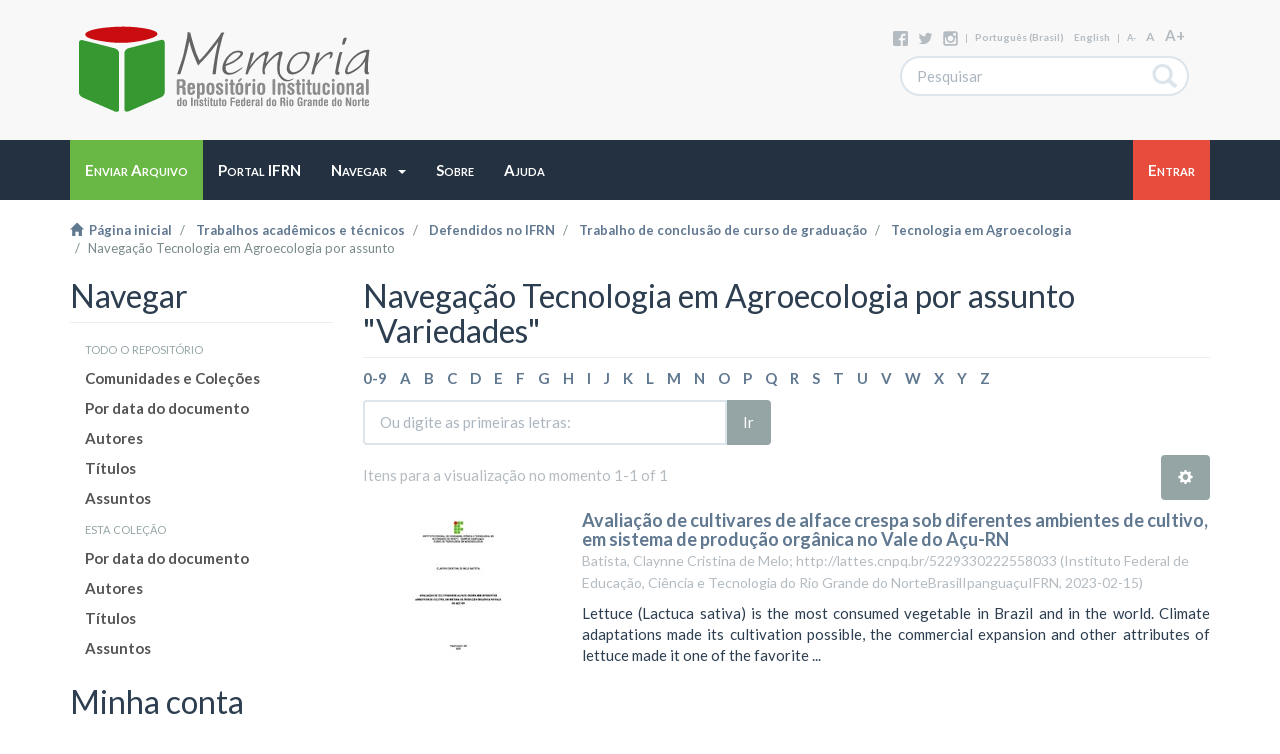

--- FILE ---
content_type: image/svg+xml;charset=iso-8859-1
request_url: https://memoria.ifrn.edu.br/themes/Mirage2/images/Logo-ifrn-white.svg
body_size: 6308
content:
<?xml version="1.0" encoding="UTF-8" standalone="no"?>
<!-- Created with Inkscape (http://www.inkscape.org/) -->

<svg
   xmlns:dc="http://purl.org/dc/elements/1.1/"
   xmlns:cc="http://creativecommons.org/ns#"
   xmlns:rdf="http://www.w3.org/1999/02/22-rdf-syntax-ns#"
   xmlns:svg="http://www.w3.org/2000/svg"
   xmlns="http://www.w3.org/2000/svg"
   xmlns:sodipodi="http://sodipodi.sourceforge.net/DTD/sodipodi-0.dtd"
   xmlns:inkscape="http://www.inkscape.org/namespaces/inkscape"
   width="100.34911"
   height="24.999987"
   viewBox="0 0 100.34911 24.999987"
   id="svg4658"
   version="1.1"
   inkscape:version="0.91 r13725"
   sodipodi:docname="Logo-ifrn-white.svg">
  <defs
     id="defs4660" />
  <sodipodi:namedview
     id="base"
     pagecolor="#ffffff"
     bordercolor="#666666"
     borderopacity="1.0"
     inkscape:pageopacity="0.0"
     inkscape:pageshadow="2"
     inkscape:zoom="2.8"
     inkscape:cx="20.295022"
     inkscape:cy="-6.6989129"
     inkscape:document-units="px"
     inkscape:current-layer="layer1"
     showgrid="false"
     units="px"
     width="1052.3622px"
     fit-margin-top="0"
     fit-margin-left="0"
     fit-margin-right="0"
     fit-margin-bottom="0"
     inkscape:window-width="1366"
     inkscape:window-height="705"
     inkscape:window-x="-8"
     inkscape:window-y="-8"
     inkscape:window-maximized="1" />
  <metadata
     id="metadata4663">
    <rdf:RDF>
      <cc:Work
         rdf:about="">
        <dc:format>image/svg+xml</dc:format>
        <dc:type
           rdf:resource="http://purl.org/dc/dcmitype/StillImage" />
        <dc:title></dc:title>
      </cc:Work>
    </rdf:RDF>
  </metadata>
  <g
     inkscape:label="Camada 1"
     inkscape:groupmode="layer"
     id="layer1"
     transform="translate(-598.86124,-592.11262)">
    <text
       style="font-size:5.86676121px;fill:#ffffff;fill-opacity:1"
       y="611.13348"
       x="619.90033"
       transform="scale(1.0008496,0.99915112)"
       id="text209">
      <tspan
         style="font-size:7.48080492px;font-family:OpenSans-Bold;fill:#ffffff;fill-opacity:1"
         x="619.90033"
         y="611.13348"
         font-size="15.3014"
         id="tspan211">INSTITUTO FEDERAL</tspan>
    </text>
    <text
       y="617.58057"
       x="620.03711"
       style="font-size:5.76912832px;font-family:OpenSans;fill:#ffffff;fill-opacity:1"
       transform="scale(1.0008496,0.99915112)"
       font-size="11.8003"
       id="text229">
      <tspan
         style="fill:#ffffff;fill-opacity:1"
         id="tspan5298">Rio Grande do Norte</tspan>
    </text>
    <path
       inkscape:connector-curvature="0"
       style="fill:#ffffff;fill-opacity:1"
       d="m 610.92674,597.24168 c 0,0.29308 -0.24424,0.53732 -0.53733,0.53732 l -4.29864,0 c -0.29309,0 -0.53733,-0.24424 -0.53733,-0.53732 l 0,-4.29865 c 0,-0.29308 0.24424,-0.53732 0.53733,-0.53732 l 4.29864,0 c 0.29309,0 0.53733,0.24424 0.53733,0.53732 l 0,4.29865 z"
       id="path231" />
    <path
       inkscape:connector-curvature="0"
       style="fill:#ffffff;fill-opacity:1"
       d="m 617.32585,597.24168 c 0,0.29308 -0.24424,0.53732 -0.53733,0.53732 l -4.29864,0 c -0.29309,0 -0.53733,-0.24424 -0.53733,-0.53732 l 0,-4.29865 c 0,-0.29308 0.24424,-0.53732 0.53733,-0.53732 l 4.29864,0 c 0.29309,0 0.53733,0.24424 0.53733,0.53732 l 0,4.29865 z"
       id="path233" />
    <path
       inkscape:connector-curvature="0"
       style="fill:#ffffff;fill-opacity:1"
       d="m 617.32585,610.08874 c 0,0.29309 -0.24424,0.53733 -0.53733,0.53733 l -4.29864,0 c -0.29309,0 -0.53733,-0.24424 -0.53733,-0.53733 l 0,-4.29863 c 0,-0.2931 0.24424,-0.53734 0.53733,-0.53734 l 4.29864,0 c 0.29309,0 0.53733,0.24424 0.53733,0.53734 l 0,4.29863 z"
       id="path235" />
    <path
       inkscape:connector-curvature="0"
       style="fill:#ffffff;fill-opacity:1"
       d="m 604.47878,603.64079 c 0,0.29308 -0.24424,0.53732 -0.53733,0.53732 l -4.29864,0 c -0.29309,0 -0.53733,-0.24424 -0.53733,-0.53732 l 0,-4.29865 c 0,-0.29308 0.24424,-0.53732 0.53733,-0.53732 l 4.29864,0 c 0.29309,0 0.53733,0.24424 0.53733,0.53732 l 0,4.29865 z"
       id="path237" />
    <path
       inkscape:connector-curvature="0"
       style="fill:#ffffff;fill-opacity:1"
       d="m 610.92674,603.64079 c 0,0.29308 -0.24424,0.53732 -0.53733,0.53732 l -4.29864,0 c -0.29309,0 -0.53733,-0.24424 -0.53733,-0.53732 l 0,-4.29865 c 0,-0.29308 0.24424,-0.53732 0.53733,-0.53732 l 4.29864,0 c 0.29309,0 0.53733,0.24424 0.53733,0.53732 l 0,4.29865 z"
       id="path239" />
    <path
       inkscape:connector-curvature="0"
       style="fill:#ffffff;fill-opacity:1"
       d="m 604.47878,610.08874 c 0,0.29309 -0.24424,0.53733 -0.53733,0.53733 l -4.29864,0 c -0.29309,0 -0.53733,-0.24424 -0.53733,-0.53733 l 0,-4.29863 c 0,-0.2931 0.24424,-0.53734 0.53733,-0.53734 l 4.29864,0 c 0.29309,0 0.53733,0.24424 0.53733,0.53734 l 0,4.29863 z"
       id="path241" />
    <path
       inkscape:connector-curvature="0"
       style="fill:#ffffff;fill-opacity:1"
       d="m 610.92674,610.08874 c 0,0.29309 -0.24424,0.53733 -0.53733,0.53733 l -4.29864,0 c -0.29309,0 -0.53733,-0.24424 -0.53733,-0.53733 l 0,-4.29863 c 0,-0.2931 0.24424,-0.53734 0.53733,-0.53734 l 4.29864,0 c 0.29309,0 0.53733,0.24424 0.53733,0.53734 l 0,4.29863 z"
       id="path243" />
    <path
       inkscape:connector-curvature="0"
       style="fill:#ffffff;fill-opacity:1"
       d="m 604.47878,616.5367 c 0,0.29309 -0.24424,0.53734 -0.53733,0.53734 l -4.29864,0 c -0.29309,0 -0.53733,-0.24425 -0.53733,-0.53734 l 0,-4.29863 c 0,-0.29309 0.24424,-0.53734 0.53733,-0.53734 l 4.29864,0 c 0.29309,0 0.53733,0.24425 0.53733,0.53734 l 0,4.29863 z"
       id="path245" />
    <path
       inkscape:connector-curvature="0"
       style="fill:#ffffff;fill-opacity:1"
       d="m 610.92674,616.5367 c 0,0.29309 -0.24424,0.53734 -0.53733,0.53734 l -4.29864,0 c -0.29309,0 -0.53733,-0.24425 -0.53733,-0.53734 l 0,-4.29863 c 0,-0.29309 0.24424,-0.53734 0.53733,-0.53734 l 4.29864,0 c 0.29309,0 0.53733,0.24425 0.53733,0.53734 l 0,4.29863 z"
       id="path247" />
    <path
       inkscape:connector-curvature="0"
       style="fill:#ffffff;fill-opacity:1"
       d="m 604.72302,595.04351 c 0,1.61198 -1.3189,2.93088 -2.93089,2.93088 -1.61199,0 -2.93089,-1.3189 -2.93089,-2.93088 0,-1.61199 1.3189,-2.93089 2.93089,-2.93089 1.61199,0 2.93089,1.3189 2.93089,2.93089"
       id="path249" />
  </g>
</svg>
